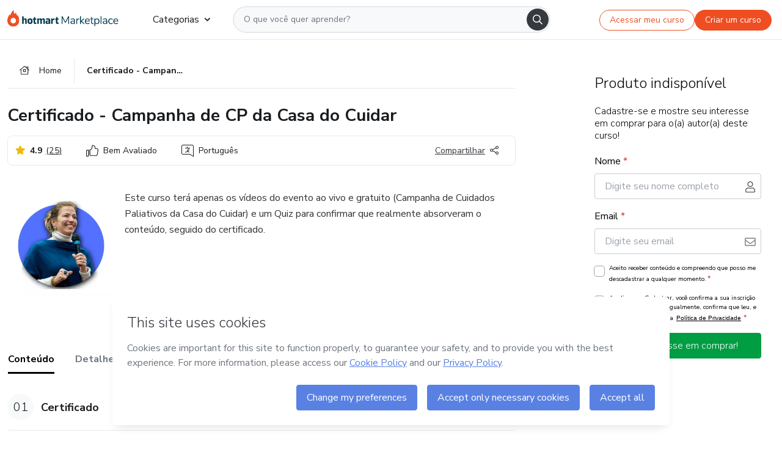

--- FILE ---
content_type: text/html;charset=UTF-8
request_url: https://sso.hotmart.com/signup?variant&noLogo&nofooter&transparent&embed&locale=pt-br&service=https%3A%2F%2Fapp.hotmart.com%2F&isEmbed=true&element=modal&url=https://sso.hotmart.com/signup?variant&noLogo&nofooter&transparent&embed&locale=pt-br&referrer=https://hotmart.com/marketplace/produtos/certificado-campanha-de-cp-da-casa-do-cuidar/Q58591852B
body_size: 21927
content:
<!DOCTYPE html><html id="root" lang="pt-BR">
<head>
    <meta charset="UTF-8"/><meta http-equiv="X-UA-Compatible" content="IE=edge"/><meta name="viewport" content="width=device-width, initial-scale=1, shrink-to-fit=no"/><meta name="_csrf"/><meta name="_csrf_header"
          content="_csrf"/><title>Cadastro - Hotmart</title>

    <link rel="stylesheet" type="text/css" href="/webjars/normalize.css/8.0.1/normalize-112272e51c80ffe5bd01becd2ce7d656.css" /><link rel="stylesheet" type="text/css" href="/webjars/bootstrap/5.2.0/css/bootstrap-grid.min-c7188b04e91a2f04d198acbd020e193d.css" /><link rel="stylesheet" type="text/css" href="/webjars/material-components-web/14.0.0/dist/material-components-web.min-9da9033e8d04504fe54b3dbb1298fd78.css" /><link rel="stylesheet" type="text/css" href="/webjars/mdi__font/6.5.95/css/materialdesignicons.min-39eba25ee130ff95e98b93f32a61fa70.css" /><link rel="stylesheet" type="text/css" href="https://stackpath.bootstrapcdn.com/bootstrap/4.5.0/css/bootstrap.min.css" integrity="sha384-9aIt2nRpC12Uk9gS9baDl411NQApFmC26EwAOH8WgZl5MYYxFfc+NcPb1dKGj7Sk" crossorigin="anonymous"/><link rel="stylesheet" type="text/css" href="https://fonts.googleapis.com/css?family=Nunito+Sans:400,400i,700"/><link rel="stylesheet" type="text/css" href="/themes/custom/css/custom-64662a4b0e736b5f508636d616f5a5a1.css?v=0.11.2"/><link id="favicon" rel="shortcut icon" href="/favicon-transparent-11fb4799192313dd5474a343d9cc0a17.ico" type="image/x-icon"/><script type="text/javascript">
  class ClientInfo {
    #data = null;

    constructor() {
      // Ensures CLIENT_INFO as a singleton.
      if (!window.CLIENT_INFO) this.#fetchData();
    }
    /**
     * @description
     * Fetches client info. 
     * i.e: client IP, region, timezone and so on.
     */
    async #fetchData() {
      try {
        const response = await fetch('https://api-ip.hotmart.com/api/ip/info');

        if (response.status !== 200) throw response.status;

        this.#data = await response.json();
      } catch (error) {
        console.error('[API-IP-HOTMART]', error);
      }
    }

    async #getProperty(name = '') {
      if (this.#data) return this.#data[name];

      await this.#fetchData();
      return this.#data[name];
    }

    getIp() {
      return this.#getProperty('ip');
    }
  }
  // Attaches client location information to the Window object as soon as the client-info fragment is injected.
  window.CLIENT_INFO = new ClientInfo();
</script>
<script type="text/javascript" src="/analytics/analytics-3bdb0c17ce2ae3fce698f60f34cbc64a.js"></script>
    <script type="text/javascript" src="/analytics/analytics-dataLayer-754ae0dd54359dd8b25ccd0f660e69ae.js"></script>
    <script type="text/javascript" src="/utils/fields-90a70bd5e71881f870de5af4bb22077f.js"></script>
    <link rel="canonical" href="https://sso.hotmart.com/signup" /><meta http-equiv="X-UA-Compatible" content="IE=edge"/><meta name="viewport" content="width=device-width, initial-scale=1, shrink-to-fit=no"/></head>

<body class="hot-application dark-mode new-variant embed new-variant--transparent    without-footer"
    >
    <noscript>
  <iframe src="https://www.googletagmanager.com/ns.html?id=GTM-PKWBBW7" height="0" width="0"
    style="display:none;visibility:hidden">
  </iframe>
</noscript>
    
    <script type="text/javascript">
    /*<![CDATA[*/
    var GET_SERVICE_NAME = "Business Workspace"
    var GET_THEME_NAME = "custom"
    var GET_CLIENT_ID = "8cef361b-94f8-4679-bd92-9d1cb496452d"
    var IS_LOCAL = false
    var IS_STAGING = false
    var IS_PRODUCTION = true
    var ENV = "production"
    var RETRIEVE_DEVICE_FINGERPRINT = true
    var IS_PASSWORDLESS = false
    var IS_CLARITY_ENABLED = true
    
    /**
     * Error message mapping configuration for toast error conversion system
     * 
     * @description
     * Maps error keys to message pairs (default/override) used by the toast error
     * conversion system. When a toast error appears, the system matches the
     * 'default' message and replaces it with the 'override' message for field validation.
     * 
     * @example
     * // Toast shows default message: "Authentication failed"
     * // System converts to override: "Please verify your credentials"
     */
    var ERRORS_OVERRIDE = {
        'signup.email.duplicate': {
            default: "Email existente. Identificamos que voc\u00EA j\u00E1 possui uma conta com este email na Hotmart. Recupere sua senha e\/ou fa\u00E7a login.",
            override: "Este e-mail j\u00E1 est\u00E1 associado a uma conta. <a href=\"#\" onclick=\"switchToLogin()\">Clique para entrar na sua conta.<\/a>"
        },
        'login.invalid.credentials': {
            default: "Usu\u00E1rio ou senha inv\u00E1lidos.",
            override: "Email ou senha incorretos. Verifique se digitou tudo corretamente."
        },
        'passwordless.code.invalid': {
            default: "C\u00F3digo inv\u00E1lido",
            override: "C\u00F3digo inv\u00E1lido"
        },
        'passwordless.code.expired': {
            default: "C\u00F3digo expirado",
            override: "C\u00F3digo expirado"
        },
        'passwordless.authentication.failure': {
            default: "As credenciais s\u00E3o rejeitadas\/inv\u00E1lidas e a tentativa de autentica\u00E7\u00E3o falhou.",
            override: "C\u00F3digo inv\u00E1lido"
        }
    }
</script>
<script type="text/javascript">
  const getToggle = async (name) => {
    if (!name || window.ENV === 'production') return;

    TOGGLES = window.TOGGLES || new Map();

    if (TOGGLES.has(name)) return TOGGLES.get(name);

    try {
      const response = await fetch(`/rest/v1/unleash/toggle?toggle=${name}`)

      if (response.status !== 200) return;

      const {value} = await response.json();

      TOGGLES.set(name, !!value);

      return TOGGLES.get(name);
    } catch (error) {
      console.error('TOGGLE', error)
    }
  };
</script>
    <script type="text/javascript">
  /*<![CDATA[*/
  (() => {
    if (typeof window.injectFile === 'function') return;

    window.injectFile = (type, src, id = '') => {
      if (type === 'js') {
        const script = document.createElement('script');
        script.id = id;
        script.src = src;
        script.type = 'text/javascript';
        document.head.appendChild(script);

        return;
      }
      if (type === 'css') {
        const link = document.createElement('link');
        link.id = id;
        link.href = src;
        link.rel = 'stylesheet';
        link.as = 'stylesheet';
        link.type = 'text/css';
        document.head.appendChild(link);
      }
    }
  })();
  /*]]>*/
</script>

  <link id="js-production" rel="preload" as="script" href="/themes/custom/js/custom.bundle.min.js?v=0.11.2" /><script type="text/javascript">
  /*<![CDATA[*/
  (async () => {
    const type = "js";
    const stagingSrc = "\/themes\/custom\/js\/custom.bundle.js?v=0.11.2";
    const productionSrc = "\/themes\/custom\/js\/custom.bundle.min.js?v=0.11.2";
    const TOGGLE_NAME = 'SSO_PRODUCTION_BUNDLE_ACTIVE';
    
    try {
      const toggleValue = await getToggle(TOGGLE_NAME);
      const toggleActive = ENV === 'staging' && toggleValue === true;
      const isProduction = ENV === 'production';
      const src = isProduction || toggleActive ? productionSrc : stagingSrc;
      
      window.injectFile(type, src, `bundle-${type}`);
    } catch (error) {
      console.error('[Load bundle]', error)
    }
  })();
  /*]]>*/
  </script>
<script type="text/javascript" src="/webjars/es5-shim/4.5.9/es5-shim.min-136920ce3d575efb89300c3c277555fb.js"></script>
<script type="text/javascript" src="/webjars/css-vars-ponyfill/2.4.7/dist/css-vars-ponyfill.min-dc852ae58e431362175e9c153084bc4b.js"></script>
<script type="text/javascript" src="/webjars/jquery/3.6.1/jquery.min-00727d1d5d9c90f7de826f1a4a9cc632.js"></script>
<script type="text/javascript" src="/webjars/material-components-web/14.0.0/dist/material-components-web.min-3c99031127092dd1984f2e3aa6aeed8b.js"></script>
<script type="text/javascript" src="/webjars/dompurify/2.4.3/dist/purify.min-64ed1148755a7234aadfe2083c2a730b.js"></script>
<script type="text/javascript" src="//stackpath.bootstrapcdn.com/bootstrap/4.5.0/js/bootstrap.min.js"></script>
<script type="text/javascript" src="https://cdn.jsdelivr.net/npm/jquery-validation@1.17.0/dist/jquery.validate.min.js"></script>


<script type="text/javascript" src="/js/cas-61f5fd5b78d6ef99156138850adf0698.js?v=0.11.2,/js/material.js"></script>
<script type="text/javascript" src="//static.hotmart.com/hot-gdpr/cookieconsent.min.js"></script>

<script>
    if (typeof resourceLoadedSuccessfully === "function") {
        /*<![CDATA[*/
        const isEmbedded = true;
        /*]]>*/
        if (isEmbedded) {
            resourceLoadedSuccessfullyEmbedded();
        } else {
            resourceLoadedSuccessfully();
        }
    }
    cssVars({});

    function resourceLoadedSuccessfullyEmbedded() {
        /* 
        FROM cas-server-support-thymeleaf
        VERSION 6.3.7.4
        NEED TO CHECK DIFF WHEN UPDATING APEREO CAS PLATFORM, REMOVED FOCUS TO AVOID UNWANTED SCROLL
        */
        $(document).ready(function () {
            if (trackGeoLocation) {
                requestGeoPosition();
            }

            preserveAnchorTagOnForm();
            preventFormResubmission();

            let $revealpassword = $('.reveal-password');
            $revealpassword.mouseup(function (ev) {
                $('.pwd').attr('type', 'password');
                $(".reveal-password-icon").removeClass("mdi mdi-eye-off").addClass("mdi mdi-eye");
                ev.preventDefault();
            })

            $revealpassword.mousedown(function (ev) {
                $('.pwd').attr('type', 'text');
                $(".reveal-password-icon").removeClass("mdi mdi-eye").addClass("mdi mdi-eye-off");
                ev.preventDefault();
            });

            if (typeof (jqueryReady) == 'function') {
                jqueryReady();
            }
        });
    }
    
    function redirectToLogin() {
        let destination = "/login";
        let pathname = window.location.pathname;
        if (pathname.indexOf("/oidc/authorize") >= 0) {
            destination = "/oidc/authorize";
        } else if (pathname.indexOf("/oidc/oidcAuthorize") >= 0) {
            destination = "/oidc/oidcAuthorize";
        } else if (pathname.indexOf("/oauth2.0/authorize") >= 0) {
            destination = "/oauth2.0/authorize";
        }
        window.location.href = destination + window.location.search;
    }

    $(document).ready(function () {
        $('.toast').toast({animation: true, delay: 4000});
        $('.toast').toast('show');
    });

    function saveSignupState() {
        const state = {
            referrer: document.referrer,
            url: document.URL,
            isEmbed: window.self !== window.top,
            when: new Date()
        };

        localStorage.setItem("sso.signup.state", JSON.stringify(state));
    }
    
    function saveLoginState() {
        let origin;
        let ssoDomain = document.location.protocol + "//" + document.location.host;
        if (document.referrer && document.referrer.substring(0, ssoDomain.length) !== ssoDomain) {
            origin = document.referrer.split("?")[0];
        }

        /*<![CDATA[*/
        let propertyReferrer = ""
        /*]]>*/
        if(propertyReferrer != '') {
           origin = propertyReferrer;
        }

        let state;
        if (localStorage.getItem("sso.state")) {
            state = JSON.parse(localStorage.getItem("sso.state"));
            state.url = document.URL;
            state.referrer = origin ? origin : state.referrer;
            state.when = new Date();
        } else {
            state = {
                referrer: origin,
                url: document.URL,
                when: new Date()
            };
        }

        localStorage.setItem("sso.state", JSON.stringify(state));
    }

    function getUrlParameter(sUrl, sParam) {
        const sQueryString = sUrl.substring(sUrl.indexOf('?') + 1);
        let sPageURL = sQueryString,
            sURLVariables = sPageURL.split('&'),
            sParameterName,
            i;

        for (i = 0; i < sURLVariables.length; i++) {
            sParameterName = sURLVariables[i].split('=');

            if (sParameterName[0] === sParam) {
                return sParameterName[1] === undefined ? true : decodeURIComponent(sParameterName[1]);
            }
        }
    }

    function resolveRedirectUrl(fallbackUrl) {
        const sState = localStorage.getItem("sso.state");
        if (sState) {
            const state = JSON.parse(sState);
            if (state.referrer) {
                return state.referrer;
            } else {
                const service = getUrlParameter(state.url, "service");
                if (service) {
                    const url = getUrlParameter(service, "redirect_uri");
                    if (url) {
                        return url;
                    }

                    return service;
                }
            }
        }

        return fallbackUrl;
    }

    function loginEvent(url) {
        const transformedUrl = convertToSnakeCase(url.replace(/https_|http_|www_|_com|_br/g,''));
        analyticsEvent(GET_SERVICE_NAME, "Login", "Login", "Login", "login_" + transformedUrl);
    }

    function handleLoginRedirect(element) {
        /*<![CDATA[*/
        const fallbackUrl = "https://www.hotmart.com/pt-BR";
        /*]]>*/

        const url = resolveRedirectUrl(fallbackUrl);
        loginEvent(url)
        element.attr("href", url);
        window.top.location.href = url;
    }

    function togglePassword(button, fieldId) {
        const field = document.getElementById(fieldId);
        button.classList.add("mystyle");
        if (field.type === "password") {
            field.type = "text";
            // TODO replace only svg reference
            button.innerHTML = "<svg class=\"svg-inline--fa fa-eye-slash fa-w-20\" aria-hidden=\"true\" focusable=\"false\" data-prefix=\"far\" data-icon=\"eye-slash\" role=\"img\" xmlns=\"http://www.w3.org/2000/svg\" viewBox=\"0 0 640 512\" data-fa-i2svg=\"\"><path fill=\"currentColor\" d=\"M634 471L36 3.51A16 16 0 0 0 13.51 6l-10 12.49A16 16 0 0 0 6 41l598 467.49a16 16 0 0 0 22.49-2.49l10-12.49A16 16 0 0 0 634 471zM296.79 146.47l134.79 105.38C429.36 191.91 380.48 144 320 144a112.26 112.26 0 0 0-23.21 2.47zm46.42 219.07L208.42 260.16C210.65 320.09 259.53 368 320 368a113 113 0 0 0 23.21-2.46zM320 112c98.65 0 189.09 55 237.93 144a285.53 285.53 0 0 1-44 60.2l37.74 29.5a333.7 333.7 0 0 0 52.9-75.11 32.35 32.35 0 0 0 0-29.19C550.29 135.59 442.93 64 320 64c-36.7 0-71.71 7-104.63 18.81l46.41 36.29c18.94-4.3 38.34-7.1 58.22-7.1zm0 288c-98.65 0-189.08-55-237.93-144a285.47 285.47 0 0 1 44.05-60.19l-37.74-29.5a333.6 333.6 0 0 0-52.89 75.1 32.35 32.35 0 0 0 0 29.19C89.72 376.41 197.08 448 320 448c36.7 0 71.71-7.05 104.63-18.81l-46.41-36.28C359.28 397.2 339.89 400 320 400z\"></path></svg>";
        } else {
            field.type = "password";
            // TODO replace only svg reference
            button.innerHTML = "<svg class=\"svg-inline--fa fa-eye fa-w-18\" aria-hidden=\"true\" focusable=\"false\" data-prefix=\"far\" data-icon=\"eye\" role=\"img\" xmlns=\"http://www.w3.org/2000/svg\" viewBox=\"0 0 576 512\" data-fa-i2svg=\"\"><path fill=\"currentColor\" d=\"M288 144a110.94 110.94 0 0 0-31.24 5 55.4 55.4 0 0 1 7.24 27 56 56 0 0 1-56 56 55.4 55.4 0 0 1-27-7.24A111.71 111.71 0 1 0 288 144zm284.52 97.4C518.29 135.59 410.93 64 288 64S57.68 135.64 3.48 241.41a32.35 32.35 0 0 0 0 29.19C57.71 376.41 165.07 448 288 448s230.32-71.64 284.52-177.41a32.35 32.35 0 0 0 0-29.19zM288 400c-98.65 0-189.09-55-237.93-144C98.91 167 189.34 112 288 112s189.09 55 237.93 144C477.1 345 386.66 400 288 400z\"></path></svg>";
        }
    }

    function clearSessionAndRedirect(redirectUrl) {
        const urlLogin = "https:\/\/sso.hotmart.com\/signup?variant\u0026noLogo\u0026nofooter\u0026transparent\u0026embed\u0026locale=pt-br\u0026service=https%3A%2F%2Fapp.hotmart.com%2F\u0026isEmbed=true\u0026element=modal\u0026url=https:\/\/sso.hotmart.com\/signup?variant\u0026noLogo\u0026nofooter\u0026transparent\u0026embed\u0026locale=pt-br\u0026referrer=https:\/\/hotmart.com\/marketplace\/produtos\/certificado-campanha-de-cp-da-casa-do-cuidar\/Q58591852B";
        const redirect = urlLogin || redirectUrl

        $('body').append('<div id="clearSessionDiv" class="d-none"></div>');
        $('<iframe>', {
            id: 'clearSessionIframe',
            src: location.origin + '/logout',
            onload: function () {
                setTimeout(function () {location.href = redirect;}, 500);
            }
        }).appendTo('#clearSessionDiv');
    }

    const clearUrlParam = (paramName = '') => {
        const url = new URL(window.location.href)
        const urlLogin = "https:\/\/sso.hotmart.com\/signup?variant\u0026noLogo\u0026nofooter\u0026transparent\u0026embed\u0026locale=pt-br\u0026service=https%3A%2F%2Fapp.hotmart.com%2F\u0026isEmbed=true\u0026element=modal\u0026url=https:\/\/sso.hotmart.com\/signup?variant\u0026noLogo\u0026nofooter\u0026transparent\u0026embed\u0026locale=pt-br\u0026referrer=https:\/\/hotmart.com\/marketplace\/produtos\/certificado-campanha-de-cp-da-casa-do-cuidar\/Q58591852B";
        const redirect = urlLogin || url.href
        
        url.searchParams.delete(paramName)
        window.history.replaceState(null, '', url)

        window.location.href = redirect
    }

    const convertToSnakeCase = string => {
        return string.replace(/\W+/g, " ")
            .split(/ |\B(?=[A-Z])/)
            .map(word => word.toLowerCase())
            .join('_');
    }

    const createUUID = () => {
        return 'xxxxxxxx-xxxx-4xxx-yxxx-xxxxxxxxxxxx'.replace(/[xy]/g, c => {
            const r = (Math.random() * 16) | 0;
            const v = c === 'x' ? r : (r & 0x3) | 0x8;
            return v.toString(16);
        });
    }

    // Redirects the user to the correct domain if they are on a surrogate domain
    function redirectIfSurrogate() {
        const currentUrl = new URL(window.location.href);
        
        if (currentUrl.host.includes('-surrogate')) {
            const updatedHost = currentUrl.host.replace('-surrogate', '');
            
            currentUrl.host = updatedHost;
            
            window.location.href = currentUrl.toString();
        }
    }

    redirectIfSurrogate();
    
    scriptRunner = (fn) => {
        document.readyState === 'complete' ? fn() : window.addEventListener('load', fn)
    }
</script>
    <script>
  /*<![CDATA[*/
  var trackGeoLocation = false;
  var googleAnalyticsTrackingId = null;
  /*]]>*/
</script>
    <script type="text/javascript">
        $(document).ready(function () {
            let csrf = $('meta[name="_csrf"]').attr('content');
            let csrfHeader = $('meta[name="_csrf_header"]').attr('content');
            $('form').each(function () {
                $(this).append('<input type="hidden" name="' + csrfHeader + '" value="' + csrf + '"/>');
            });
        });
    </script>
<script type="text/javascript" src="/utils/cookies-6ba433f6da7132f97750cf18e2b4a74e.js"></script>
    <div class="modal fade" id="app-modal" tabindex="-1" role="dialog" aria-labelledby="myModalLabel" aria-hidden="true">
    <div class="modal-dialog modal-dialog-centered" role="document">
      <div class="modal-content">
        <button type="button" id="iconClose" class="close" data-dismiss="modal" aria-label="Close">
          <span aria-hidden="true">&times;</span>
        </button>
        <img loading="lazy" id="modal-image" alt="Icon modal"><div class="modal-header" id="modal-header">
          <h5 class="modal-title text-center" id="modal-title">Título do Modal</h5>
        </div>
        <div class="modal-body" id="modal-body"></div>
        <div class="modal-footer" id="modal-footer">
          <button type="button" id="buttonClose" class="btn modal-btn-close" data-dismiss="modal">Fechar</button>
          <button type="button" class="btn btn-primary modal-btn-action" id="actionButton">Salvar mudanças</button>
        </div>
      </div>
    </div>
  </div>

  
<script type="text/javascript">
  /*<![CDATA[*/
    const title = "Os Cookies est\u00E3o desativados";
    const body = "Os Cookies do seu navegador est\u00E3o desativados. Ative-os para acesar a plataforma. <a href=\"https:\/\/help.hotmart.com\/pt-BR\/article\/como-permitir-cookies-no-seu-navegador\/17198106086285\" class=\"font-weight-bold modal__link\" target=\"_blank\">Saiba mais<\/a>";
    const textActionButton = "Tentar novamente";
  /*]]>*/

  window.addEventListener('load', () => {
    if (!navigator.cookieEnabled) {
      const modal = new window.Modal();
      modal.show({
        title,
        body,
        textActionButton,
        hideCloseButton: true,
        hideCloseIcon: true,
        disableBackdrop: true,
        actionCallback: () => {
          window.location.reload();
        }
      });
    }
  })
  </script>
<main role="main" class="hot-login">
        <div id="loader" class="loader">
            <span class="spinner-border" role="status" aria-hidden="true"></span>
        </div>

        <div class="hot-authentication">
            <div id="authentication-wrapper" class="authentication-sidebar">
                <header id="login-custom-header" class="login-custom-header hidden">
        <hc-h id="header-title"size="small">Logo</hc-h>
    <img id="login-custom-header-logo" class="login-custom-header-logo hidden"><hc-button 
        id="help-button" class="hidden" variation="secondary" context="neutral" size="small"
        href="https://help.hotmart.com/pt-br/article/39413024793613/" target="_blank">
            <i slot="icon" class="fa-light fa-pen">
                <svg xmlns="http://www.w3.org/2000/svg" viewBox="0 0 512 512" class="circle-question" fill="#707780" width="14px"><!--!Font Awesome Free v7.0.1 by @fontawesome - https://fontawesome.com License - https://fontawesome.com/license/free Copyright 2025 Fonticons, Inc.--><path d="M464 256a208 208 0 1 0 -416 0 208 208 0 1 0 416 0zM0 256a256 256 0 1 1 512 0 256 256 0 1 1 -512 0zm256-80c-17.7 0-32 14.3-32 32 0 13.3-10.7 24-24 24s-24-10.7-24-24c0-44.2 35.8-80 80-80s80 35.8 80 80c0 47.2-36 67.2-56 74.5l0 3.8c0 13.3-10.7 24-24 24s-24-10.7-24-24l0-8.1c0-20.5 14.8-35.2 30.1-40.2 6.4-2.1 13.2-5.5 18.2-10.3 4.3-4.2 7.7-10 7.7-19.6 0-17.7-14.3-32-32-32zM224 368a32 32 0 1 1 64 0 32 32 0 1 1 -64 0z"/></svg>
            </i>
            <slot>Ajuda</slot>
        </hc-button>
</header>
                <div id="wrapper-card" class="authentication authentication-wrapper d-flex flex-column ">
                        <div class="authentication__main-content authentication-sidebar-content d-flex flex-column justify-content-end h-100 justify-content-center">
                            <div class="d-flex w-100 align-items-center justify-content-center login-title">
                                <hc-p id="brand-name"></hc-p>
                                <img id="brand-logo" class="brand-logo hidden" alt="Logo"></div>
                            <hc-h id="screen-title" class="page-title" size="small" strong>Criar conta</hc-h>
        <hc-p size="micro" id="signup">
            <span>Cadastro rápido, seguro e do seu jeito.</span>
        </hc-p>
        <form class="signup-form d-flex flex-column h-100" method="post" id="fm2" autocomplete="off">
            <div id="social-login-custom">
  <script type="text/javascript" defer>
    const signUpProvider = "1";
    const signUpProviderOk = "0";
    const signUpUserProfile = "SELLER";
    const signUpUrl = "\/signup?service=https%3A%2F%2Fapp.hotmart.com%2F";
    const isTemplateHotmartApp = GET_THEME_NAME === 'hotmart-app';

    function redirect(button) {
      const href = button?.getAttribute('data-href');
      const url = new URL(href, window.location.origin);
      const serviceEncoded = url.searchParams.get('service');

      if (window.RETRIEVE_DEVICE_FINGERPRINT && window.DEVICE_FINGERPRINT && serviceEncoded) {
        const serviceUrl = new URL(serviceEncoded);
        const did = window.DEVICE_FINGERPRINT;
        serviceUrl.searchParams.append('did', did);
        url.searchParams.set('service', serviceUrl.toString());
      }
      
      window.top.location.href = url.toString();
    }

    function showAgreeErrorToast() {
      const toastElement = document.getElementById('toast-error-agree')
      toastElement?.classList.remove('d-none');
      $('.toast').toast({ animation: true, delay: 4000 });
      $('.toast').toast('show');
    }

    function updateUrlWithParams(baseLocation, providerSelected) {
      const agreeCheckBox = document.getElementById('agreeCheckBox');
      const seller = document.getElementById('seller');
      const buyer = document.getElementById('buyer');

      let location = `${baseLocation}&providerSelected=${providerSelected}`;

      if (!agreeCheckBox?.checked) {
        location += '&agreeCheckBoxUnChecked=1';
      } else if (seller?.checked) {
        location += '&userProfile=SELLER';
      } else if (buyer?.checked || isTemplateHotmartApp) {
        location += '&userProfile=BUYER';
      }

      return location;
    }

    function validAgreeCheckBox() {
      const agreeCheckBox = document.getElementById('agreeCheckBox');
      return agreeCheckBox?.checked
    }

    function handleSignUpProvider(button) {
      const providerSelected = button.getAttribute("providerSelected");
      const providerInput = document.getElementById('providerSelected');
      let location = button.getAttribute('data-href');

      if (signUpProvider === '1' && signUpProviderOk === '0') {
        if (providerInput && providerSelected) {
          providerInput.value = providerSelected;
          location = updateUrlWithParams(signUpUrl, providerSelected);
        }
        syncAgreeCheckBoxState();
      }

      if (validAgreeCheckBox()) {
        window.top.location.href = location;
      } else {
        showAgreeErrorToast()
      }
    }

    function syncAgreeCheckBoxState() {
      const url = new URL(window.location.href);
      const agreeCheckBox = document.getElementById('agreeCheckBox');

      if (agreeCheckBox.checked) {
        url.searchParams.delete('agreeCheckBoxUnChecked');
        window.history.replaceState(null, '', url);
      }
    }

    function modalSignupApple(button) {
      if (!window.Modal) return;

      const modal = new window.Modal();
      const title = "Compartilhe seu email e melhore sua experi\u00EAncia";
      const body = "<p>Ao usar Apple para seu cadastro, voc\u00EA pode <strong>compartilhar<\/strong> ou <strong>ocultar<\/strong> seu email.<\/p><p>Se voc\u00EA optar por <strong>ocultar seu email<\/strong>, <strong>n\u00E3o conseguiremos identificar sua conta<\/strong> e direcionar as compras Hotmart para ela.<\/p><p>Sugerimos que selecione a op\u00E7\u00E3o <strong>Compartilhar Meu Email<\/strong> para uma melhor experi\u00EAncia com nossos produtos.<\/p>";
      const textButtonAction = "Ir para cadastro Apple";
      const textCloseButton = "Fechar";

      if (validAgreeCheckBox()) {
        modal.show({
          title: title,
          body: body,
          textActionButton: textButtonAction,
          textCloseButton: textCloseButton,
          image: 'themes/hotmart/images/modal-signup-apple.svg',
          disableBackdrop: true,
          actionCallback: () => {
            modal.hide();
            handleSignUpProvider(button);
          }
        });
      } else {
        showAgreeErrorToast()
      }
    }

    if (signUpProviderOk === '1') {
      const idProviderButton = 'providerButton_' + document.getElementById('providerSelected').value;
      const providerButton = document.getElementById(idProviderButton);

      if (providerButton) {
        analyticsEvent(GET_SERVICE_NAME, 'CreateYourAccount', 'CreateAnAccount', signUpUserProfile);
        redirect(providerButton);
      }
    }
  </script>

  <style>
    .sso-providers__button {
      flex: 1;
      font-size: 16px;
      width: 100%;
      font-weight: 400;
      height: 44px;
      border: 1px solid #D9D9D9;
      border-radius: 5px;
      background-color: transparent;
      margin-bottom: 10px;
    }

    .sso-providers__button__icon {
      font-size: 16px;
    }

    body.hot-application .sso-providers__button svg {
      fill: #000;
    }

    body.new-variant--light .sso-providers__button svg {
      fill: #fff;
    }

    body.new-variant--dark .sso-providers__button svg {
      fill: #000;
    }

    body.new-variant:not(.new-variant--light):not(.new-variant--dark) .sso-providers__button svg {
      fill: #000;
    }

    .sso_providers__button__dark {
      border: 0.87px solid #000;
    }

    .sso-providers__button__text {
      margin-left: 10px;
    }

    body.new-variant--dark span {
      color: #000 !important;
    }

    /* LIGHT/DARK MODE TEMPLATE CUSTOM */
    .dark-mode span {
      color: #fff !important;
    }

    .dark-mode .icon-white path {
      fill: #fff;
    }

    .divider-line {
      border-bottom: 1px solid #D9D9D9;
      margin: 10px 0;
      flex-basis: 45%;
    }

    .divider-container {
      display: flex;
      justify-content: center;
      column-gap: 5%;
      margin-bottom: var(--spacer-3);
    }

    .top-variant {
      margin-bottom: var(--spacer-4);
    }
  </style>
    <!-- SSO providers divider --><div role="alert" id="toast-error-agree" class="toast d-none" aria-live="assertive" aria-atomic="true">
    <div class="toast-body">
      <p class="mb-0">Aceite os Termos de Uso da Hotmart para continuar</p>
    </div>
  </div>
  <!-- Signin/up google --><div class="sso_providers">
    <!-- Render Google button first --><button track-event type="button"
          id="providerButton_google2" providerSelected="google2" class="sso-providers__button"
          onclick="handleSignUpProvider(this)" data-href="clientredirect?client_name=Google&amp;service=https%3A%2F%2Fapp.hotmart.com%2F&amp;locale=pt-br">

          <svg xmlns="http://www.w3.org/2000/svg" width="16" class="sso-providers__button__icon svg-inline--fa"
            viewBox="-3 0 262 262" preserveAspectRatio="xMidYMid">
            <path
              d="M255.878 133.451c0-10.734-.871-18.567-2.756-26.69H130.55v48.448h71.947c-1.45 12.04-9.283 30.172-26.69 42.356l-.244 1.622 38.755 30.023 2.685.268c24.659-22.774 38.875-56.282 38.875-96.027"
              fill="#4285F4" /><path
              d="M130.55 261.1c35.248 0 64.839-11.605 86.453-31.622l-41.196-31.913c-11.024 7.688-25.82 13.055-45.257 13.055-34.523 0-63.824-22.773-74.269-54.25l-1.531.13-40.298 31.187-.527 1.465C35.393 231.798 79.49 261.1 130.55 261.1"
              fill="#34A853" /><path
              d="M56.281 156.37c-2.756-8.123-4.351-16.827-4.351-25.82 0-8.994 1.595-17.697 4.206-25.82l-.073-1.73L15.26 71.312l-1.335.635C5.077 89.644 0 109.517 0 130.55s5.077 40.905 13.925 58.602l42.356-32.782"
              fill="#FBBC05" /><path
              d="M130.55 50.479c24.514 0 41.05 10.589 50.479 19.438l36.844-35.974C195.245 12.91 165.798 0 130.55 0 79.49 0 35.393 29.301 13.925 71.947l42.211 32.783c10.59-31.477 39.891-54.251 74.414-54.251"
              fill="#EB4335" /></svg>
          <span class="sso-providers__button__text">Entrar com Google</span>
        </button>
      <!-- Signin/up apple --><!-- Render Apple button second --><button track-event type="button"
          id="providerButton_apple" providerSelected="apple" class="sso-providers__button"
          onclick="modalSignupApple(this)" data-href="clientredirect?client_name=Apple&amp;service=https%3A%2F%2Fapp.hotmart.com%2F&amp;locale=pt-br">

          <svg xmlns="http://www.w3.org/2000/svg" width="16"
            class="sso-providers__button__icon icon-white svg-inline--fa" viewBox="0 0 17 21" fill="none">
            <path
              d="M14.2182 10.6686C14.2093 9.01443 14.9501 7.76593 16.4496 6.84646C15.6106 5.63402 14.3432 4.96695 12.6696 4.83624C11.0853 4.71004 9.35373 5.76923 8.72001 5.76923C8.05059 5.76923 6.51537 4.88131 5.31041 4.88131C2.82016 4.92188 0.173706 6.88702 0.173706 10.8849C0.173706 12.0658 0.387921 13.2858 0.816352 14.5448C1.38759 16.1989 3.44942 20.2554 5.6005 20.1878C6.72513 20.1608 7.51951 19.381 8.98331 19.381C10.4025 19.381 11.1389 20.1878 12.3929 20.1878C14.5618 20.1563 16.4273 16.4694 16.9718 14.8107C14.062 13.427 14.2182 10.7542 14.2182 10.6686ZM11.6922 3.26773C12.9106 1.80739 12.799 0.477765 12.7633 0C11.6878 0.063101 10.4427 0.739183 9.73307 1.57302C8.95208 2.46545 8.4924 3.56971 8.59059 4.8137C9.75538 4.90385 10.8175 4.29988 11.6922 3.26773Z" /></svg>
          <span class="sso-providers__button__text">Entrar com Apple</span>
        </button>
      <input type="hidden" id="providerSelected" name="providerSelected"
      value="SELLER" /></div>

  <div id="sso-providers-divider">
    <div>
      <div class="divider-container">
        <div class="divider-line"></div>
          <span class="text-muted">ou</span>
        <div class="divider-line"></div>
      </div>
    </div>
  </div>
  </div>
<div class="flex-grow-1 d-flex flex-column align-items-center">
                    <hc-form-field>
                        <label class="auth__profile-text" for="name">Nome</label>
                        <input id="name"
                            tabindex="1"
                            type="text"
                            placeholder="Seu nome completo" name="name" value=""
                        /></hc-form-field> 

                    <hc-form-field>
                        <label slot="label" for="username">Email</label>
                        <input id="username"
                            tabindex="2"
                            type="text"
                            placeholder="Seu email" name="username" value=""
                        /></hc-form-field> 

                <hc-form-field icon-position="end">
                    <label slot="label" for="password">Senha</label>
                    <input id="password"
                        type="password"
                        name="password"
                        tabindex="3"
                        maxlength="20"
                        placeholder="Digite a senha desejada" value=""
                    /><span class="js-show-password">
                        <button type="button" class="hot-btn--link mb-2" onclick="togglePassword(this, 'password')">
                            <svg class="svg-inline--fa fa-eye fa-w-18" aria-hidden="true" focusable="false" data-prefix="far" data-icon="eye" role="img" xmlns="http://www.w3.org/2000/svg" viewBox="0 0 576 512" data-fa-i2svg=""><path fill="currentColor" d="M288 144a110.94 110.94 0 0 0-31.24 5 55.4 55.4 0 0 1 7.24 27 56 56 0 0 1-56 56 55.4 55.4 0 0 1-27-7.24A111.71 111.71 0 1 0 288 144zm284.52 97.4C518.29 135.59 410.93 64 288 64S57.68 135.64 3.48 241.41a32.35 32.35 0 0 0 0 29.19C57.71 376.41 165.07 448 288 448s230.32-71.64 284.52-177.41a32.35 32.35 0 0 0 0-29.19zM288 400c-98.65 0-189.09-55-237.93-144C98.91 167 189.34 112 288 112s189.09 55 237.93 144C477.1 345 386.66 400 288 400z"></path></svg>
                        </button>
                    </span>
                </hc-form-field>

                <hc-form-field icon-position="end">
                    <label slot="label" for="passwordConfirmation">Confirmar senha</label>
                    <input id="passwordConfirmation"
                        type="password"
                        name="passwordConfirmation"
                        tabindex="4"
                        maxlength="20"
                        placeholder="Digite a senha novamente" value=""
                    /><span class="js-show-password">
                        <button type="button" class="hot-btn--link mb-2" onclick="togglePassword(this, 'passwordConfirmation')">
                            <svg class="svg-inline--fa fa-eye fa-w-18" aria-hidden="true" focusable="false" data-prefix="far" data-icon="eye" role="img" xmlns="http://www.w3.org/2000/svg" viewBox="0 0 576 512" data-fa-i2svg=""><path fill="currentColor" d="M288 144a110.94 110.94 0 0 0-31.24 5 55.4 55.4 0 0 1 7.24 27 56 56 0 0 1-56 56 55.4 55.4 0 0 1-27-7.24A111.71 111.71 0 1 0 288 144zm284.52 97.4C518.29 135.59 410.93 64 288 64S57.68 135.64 3.48 241.41a32.35 32.35 0 0 0 0 29.19C57.71 376.41 165.07 448 288 448s230.32-71.64 284.52-177.41a32.35 32.35 0 0 0 0-29.19zM288 400c-98.65 0-189.09-55-237.93-144C98.91 167 189.34 112 288 112s189.09 55 237.93 144C477.1 345 386.66 400 288 400z"></path></svg>
                        </button>
                    </span>
                </hc-form-field>

                <hc-p size="nano">
                    <span>A senha deve conter: mais de 7 caracteres, letras e números</span>
                </hc-p>

                <div id="userProfileOptions" class="hidden">
                    <p class="auth__profile-text mb-2">O que você busca na Hotmart?</p>
        
                    <div class="auth__profile-box mb-4 d-flex flex-wrap">
                      <input tabindex="5" id="seller" class="auth__profile-input d-none" type="radio" name="profile" value="SELLER" checked="checked"><label class="auth__profile-label p-3 flex-grow-1 m-0 w-50 text-center position-relative text-capitalize"
                             for="seller">Vender Produtos</label>
                      <input tabindex="6" id="buyer" class="auth__profile-input d-none" type="radio" name="profile" value="BUYER"><label class="auth__profile-label p-3 flex-grow-1 m-0 w-50 text-center position-relative text-capitalize"
                             for="buyer">Comprar Produtos</label>
                    </div>
                </div>

                <input id="sparkleSignupProfile" type="hidden" name="profile" value="" style="display: none;"/><div class="hot-custom-control hot-custom-checkbox text-left mb-3 mt-4">
                    <input track-event tabindex="7" name="agreementAccepted" type="checkbox" class="hot-custom-control__input" id="agreeCheckBox" value="true"><input type="hidden" name="_agreementAccepted" value="on"/><label class="hot-custom-control__label" for="agreeCheckBox">
                      <hc-p size="micro">Estou ciente e concordo com o <a href="https://www.hotmart.com/tos" class="showcase-link" target="_blank">Termos de Uso</a> e com a <a href="https://www.hotmart.com/pp" class="showcase-link" target="_blank">Políticas</a> da Hotmart.</hc-p>
                    </label>
                  </div>
       
                    <button class="hot-btn hot-btn--custom-brand auth-login w-100 mb-4 p-btn auth-line-height auth-border-radius"
                    track-event
                    data-test-id="signup-submit"
                    name="submit"
                    accesskey="l"
                    tabindex="7"
                    type="submit"
                    id="signup-submit">
                        <span id="text-btn-register">Cadastre-se agora</span>
                        <span id="spinner" class="spinner-border spinner-border-sm" role="status" aria-hidden="true"></span>
                    </button>
                    
                    <div class="d-flex justify-content-center no-footer">
                        <span>Já tem uma conta?</span>
                        <a class="ml-1"
                            track-event
                            id="already-have-account"
                            onclick="analyticsEvent(GET_SERVICE_NAME, 'CreateYourAccount', 'AlreadyHaveAnAccount', 'AlreadyHaveAnAccount')"
                            target="_top"
                            href="/login?variant&amp;noLogo&amp;nofooter&amp;transparent&amp;embed&amp;locale=pt-br&amp;service=https%3A%2F%2Fapp.hotmart.com%2F&amp;isEmbed=true&amp;element=modal&amp;url=https://sso.hotmart.com/signup?variant&amp;noLogo&amp;nofooter&amp;transparent&amp;embed&amp;locale=pt-br&amp;referrer=https://hotmart.com/marketplace/produtos/certificado-campanha-de-cp-da-casa-do-cuidar/Q58591852B">
                             <span>Acesse aqui</span>
                         </a>
                    </div>

                    <div id="powered-by" class="d-flex justify-content-center align-items-center login-powered-by">
  <p class="mb-0 mr-2 mt-1">
    Powered by
  </p>
  <img id="powered-by-image" src="themes/custom/images/hot-logo-dark.svg" alt="Powered by Hotmart"/></div>

                    <input type="hidden" name="embedFlow" id="embedFlow" value="true"/><input type="hidden" name="execution" value="[base64]"/><input type="hidden" name="_eventId" value="submit"/><input type="hidden" name="geolocation"/></div>
        </form>
        <script type="text/javascript">
    function sanitizeHTML (value) {
        return DOMPurify.sanitize(value, { ALLOWED_TAGS: ['#text'] })
    }

    function switchToLogin() {
        const currentUrl = new URL(window.location.href);
        window.location.href = '/login' + currentUrl.search;
    }

    function signupRolePerService() {
        /*<![CDATA[*/
        const signupRoleDefaultValue = "";
        /*]]>*/
        const userProfileOptions = document.getElementById('userProfileOptions');
        const sparkleSignupProfile = document.getElementById('sparkleSignupProfile');
        const sellerCheckbox = document.getElementById('seller');
        const buyerCheckbox = document.getElementById('buyer');

        const normalizedValue = signupRoleDefaultValue.trim().toUpperCase();

        if (!normalizedValue || normalizedValue === '') {
            userProfileOptions.classList.remove('hidden');
            if (sparkleSignupProfile) {
                sparkleSignupProfile.style.display = 'none';
            }
        } else {
            userProfileOptions.classList.add('hidden');

            if (sellerCheckbox) sellerCheckbox.checked = false;
            if (buyerCheckbox) buyerCheckbox.checked = false;

            if (sparkleSignupProfile) {
                sparkleSignupProfile.value = normalizedValue;
                sparkleSignupProfile.style.display = 'block';
            }
        }
    }
    
    /*<![CDATA[*/
    $(document).ready(function () {
      const userUuid = window.SSO_USER ? window.SSO_USER?.get('uuid') : null;

      $("#spinner").hide()
      
      signupRolePerService()
      
      document.getElementById('fm2').addEventListener("submit", (e) => {
        const formData = new FormData(e.target)
        const formProps = Object.fromEntries(formData)
        const newValueName = sanitizeHTML(formProps.name)
        const newValueUsername = sanitizeHTML(formProps.username)
        
        document.getElementById('name').value = newValueName
        document.getElementById('username').value = newValueUsername
      })
      
      
      $('.auth__profile-input').change(function(){
          const selectedRadio = $(this).val().toLowerCase();
          $('.agreement-inner').hide();
          $('.agreement-inner.inner-' + selectedRadio).show();
      });

      $.validator.addMethod("password",function(value,element){
          return this.optional(element) || /^((?=.*\d)(?=.*[a-zA-Z])\S{7,20})$/g.test(value);
      },"No m\u00EDnimo 7 caracteres, com ao menos uma letra e um n\u00FAmero.");

      $("#fm2").validate({
              rules: {
                  name: {
                      required: true,
                  },
                  username: {
                      required: true,
                      email: true
                  },
                  password: {
                      required: true,
                      password: true,
                  },
                  passwordConfirmation: {
                      required: true,
                      password: true,
                  },
                  agreementAccepted: {
                    required: true
                  }
              },
              errorClass: 'invalid-feedback',

              onkeyup: function(element, event) {
                  this.element(element);
              },
              invalidHandler: function() {
                  $("#spinner").hide()
                  $(":submit").attr("disabled", false);
              },
              highlight: function(element) {
                  $(element).closest('input').addClass('is-invalid');
              },
              unhighlight: function(element) {
                  $(element).closest('input').removeClass('is-invalid');
              },
              submitHandler: function() {
                  $("#text-btn-register").hide()
                  $("#spinner").show()
                  $(":submit").attr("disabled", true);
                  if(hasFieldValue('#name') &&
                    isValidEmail('#username') &&
                    isValidPassword('#password') &&
                    isValidPassword('#passwordConfirmation') &&
                    isRadioSelected('.auth__profile-input') &&
                    isFieldChecked('#agreeCheckBox')) {
                      saveSignupState();
                  }
                  // TODO: remover evento após rollout do signup code
                  analyticsEvent(GET_SERVICE_NAME, 'CreateYourAccount', 'CreateAnAccount', $("input[type='radio']:checked").val(), convertToSnakeCase(`signup${GET_SERVICE_NAME}`));

                  analyticsEventV2(
                    GET_SERVICE_NAME,
                    'signup_form_submit',
                    {
                        cm_signup_form_submit: 1,
                        signup_uuid: userUuid,
                        email: $('#username').val()
                    }
                  );

                  return true;
              },
              /*<![CDATA[*/
              messages: {
                  name: {
                      required: "Nome completo \u00E9 obrigat\u00F3rio"
                  },
                  username: {
                      required: "Email \u00E9 obrigat\u00F3rio",
                      email: "Digite um endere\u00E7o de email v\u00E1lido"
                  },
                  password: {
                      required: "Senha \u00E9 obrigat\u00F3ria",
                  },
                  passwordConfirmation: {
                      required: "Senha \u00E9 obrigat\u00F3ria",
                  },
                  agreementAccepted: {
                    required: "Aceite os Termos de Uso da Hotmart para continuar"
                  }
              }
          });
          /*]]>*/

        analyticsPageViews(
            GET_SERVICE_NAME,
            "Sign Up",
            "Create Your Account",
            GET_THEME_NAME,
            {
                signup_uuid: userUuid,
                cm_signup_page: 1
            }
        )
  });
</script>
        <script type="text/javascript">

  (async () => {
    const ssoProd = 'sso.hotmart.com';
    const ssoStg = 'sso.buildstaging.com';
    const isLocal = window.location.host !== ssoProd && window.location.host !== ssoStg;
    
    const urlTrackingStg = 'https://tracking-api.buildstaging.com';
    const urlTrackingProd = 'https://tracking-api.hotmart.com';
    
    const trackingApi = window.location.host === ssoProd ? urlTrackingProd : urlTrackingStg;
    
    sendDatahub = async (data) => {
      try {
        if (isLocal) {
          localStorage.setItem(`hot-sso:event${Date.now()}`, JSON.stringify(data));
          return;
        }
        const response = await fetch(`${trackingApi}/rest/track/event/json`, {
          method: 'POST',
          body: JSON.stringify(data)
        })
        return response;
      } catch (error) {
        console.error('[HOT-SSO-datahub-track]', error);
      }
    };
  })();
</script>

  <script type="text/javascript">
    const uuid = createUUID();
    
    const WAF_STATUS = { 
      LOADING: 'LOADING',
      SUCCESS: 'SUCCESS',
      ERROR: 'ERROR',
      INITIAL: 'INITIAL'
    };

    const WAF = {
      status: WAF_STATUS.INITIAL
    }

    const buildObjDatahub = async (token, error) => {
      const obj = {
        system: 'hot_sso',
        entity: 'bot_control',
        action: 'client_audit',
        event_version: '1.1',
        data_version: '2.0',
        type: 'hot_sso-bot_control-client_audit',
        event: {
          uuid: uuid,
          token: token || '',
          url: window.location.href,
          userAgent: window.navigator.userAgent,
          template: GET_THEME_NAME,
          serviceName: GET_SERVICE_NAME,
          clientId: GET_CLIENT_ID,
          error: {
            columnNumber: error?.columnNumber || null,
            lineNumber: error?.lineNumber || null,
            fileName: error?.fileName || '',
            message: error?.message || '',
            stack: error?.stack || '',
          },
          status: error ? 'ERROR' : 'SUCCESS'
        }
      }
      await sendDatahub(obj);
    }

    const wafScriptHandler = () => {
      buildObjDatahub(false, { message: 'AWS Waf Script is not Loaded' });
    }

    const sendEventBackend = (token, error) => {
      setCookie('SSO_WAF_EVENT_TOKEN', !!token, 1);
      setCookie('SSO_WAF_EVENT_ID', uuid, 1);
      setCookie('SSO_WAF_EVENT_ORIGIN', window.location.href, 1);
      setCookie('SSO_WAF_EVENT_ERROR', error?.replaceAll(' ', '_') || '', 1);
    }
    
    const handleWafBotControl = async () => {
      return new Promise(async (resolve, reject) => {
        if(WAF.status !== WAF_STATUS.INITIAL) {
          return resolve();
        }
        
        WAF.status = WAF_STATUS.LOADING;
        
        if (!window.AwsWafIntegration) {
          const error = { message: 'AwsWafIntegration is not defined' };
          WAF.status = WAF_STATUS.ERROR;
          
          sendEventBackend(false, error.message);
          await buildObjDatahub(false, error);
          return resolve();
        }
        
        try {
          const token = await AwsWafIntegration.getToken();
          if (!token) {
            throw new Error('WAF token not found');
          }
          
          WAF.status = WAF_STATUS.SUCCESS;
          
          sendEventBackend(token);
          await buildObjDatahub(token, false);
          
        } catch (error) {
          WAF.status = WAF_STATUS.ERROR;
          
          sendEventBackend(false, error?.message);
          await buildObjDatahub(false, error);
        } finally {
          resolve();
        }
      });
    };
  </script>

  <script type="text/javascript"
    onerror="wafScriptHandler()"
    src="https://66e489b29fed.edge.sdk.awswaf.com/66e489b29fed/ce32c50e9b85/challenge.js">
  </script>
</div>

                        <footer id="wrapper-footer" class="login-footer">
                            <a class="w-30" href="https://help.hotmart.com/pt-br/article/39413024793613/">Suporte</a> —
                            <a class="w-30" href="https://hotmart.com/en/legal/terms-of-use">Termos de Uso</a> —
                            <a class="w-30" href="https://hotmart.com/en/legal/data-privacy-policy">Política de Privacidade</a>
                        </footer>
                </div>
                <footer id="login-custom-footer" class="login-custom-footer hidden">
    <hc-p id="login-footer-copyright"></hc-p>
</footer>
            </div>
            <div class="authentication-bg">
                <div id="brand-background" class="brand-background default"></div>
                <div class="hide-variant authentication-text-container">
                    <a href="https://hotmart.com">
                        <img class="hotmart-logo" src="/themes/custom/images/hot-logo.svg" alt="Hotmart logo" id="brand-logo"></a>
                    <img src="themes/custom/images/fire.jpg" alt="Hotmart logo"><div class="authentication-text">Nunca foi tão fácil transformar o que você sabe em um negócio digital.</div>
        <div class="authentication-sub-text">Vamos te ajudar desde os primeiros passos.<br>Cadastre-se grátis.</div>
    </div>
                <div class="hide-variant hotmart-logo-bg"></div>
            </div>
        </div>
        </main>
</body>
</html>


--- FILE ---
content_type: image/svg+xml
request_url: https://hotmart.com/product/static/images/icons/best_rated_black.svg?w=360
body_size: 579
content:
<svg width="18" height="17" viewBox="0 0 18 17" fill="none" xmlns="http://www.w3.org/2000/svg">
<path fill-rule="evenodd" clip-rule="evenodd" d="M8.4132 1.37723C8.43847 0.672235 8.9897 -0.0981373 9.84835 0.00936973C11.5479 0.222162 12.6414 1.03481 13.2361 2.08024C13.7008 2.89707 13.8434 3.82401 13.7706 4.65611H15.3578C17.0627 4.65611 18.2581 6.39124 17.9508 8.06708M17.9508 8.06708L16.8708 13.9773C16.6607 15.1222 15.7222 16.0001 14.5741 16.0001H7.34052C6.00821 16.0001 5 14.8366 5 13.494V6.71068L5.2985 6.57924C5.31878 6.57031 5.33892 6.56144 5.35893 6.55263C6.35651 6.11352 7.01951 5.82169 7.50092 5.19234C7.98892 4.55437 8.33736 3.49332 8.4132 1.37723M9.54203 1.07865C9.47406 1.14995 9.41774 1.26858 9.41256 1.41305C9.33451 3.59054 8.97561 4.91039 8.29519 5.7999C7.68774 6.59403 6.86143 6.98423 6 7.36338V13.494C6 14.3672 6.63985 15.0001 7.34052 15.0001H14.5741C15.1808 15.0001 15.7531 14.5276 15.8871 13.7972L16.9671 7.88731C17.1835 6.70814 16.3242 5.65611 15.3578 5.65611H12.5616L12.7003 5.04539C12.8742 4.27975 12.8057 3.34594 12.367 2.57473C11.9405 1.82521 11.1365 1.17846 9.72412 1.00162C9.66826 0.994628 9.60614 1.01141 9.54203 1.07865ZM0 8.50008C0 7.67165 0.671573 7.00008 1.5 7.00008H4V15.5001C4 16.3285 3.32843 17.0001 2.5 17.0001H1.5C0.671573 17.0001 0 16.3285 0 15.5001V8.50008ZM1.5 8.00008C1.22386 8.00008 1 8.22394 1 8.50008V15.5001C1 15.7762 1.22386 16.0001 1.5 16.0001H2.5C2.77614 16.0001 3 15.7762 3 15.5001V8.00008H1.5Z" fill="#191C1F"/>
</svg>
